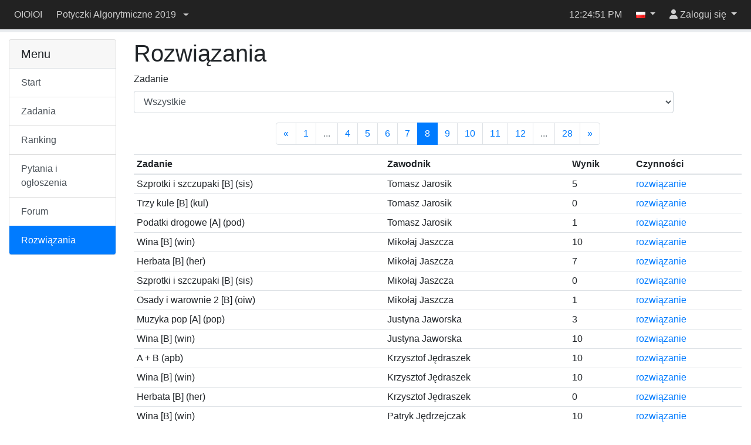

--- FILE ---
content_type: text/html; charset=utf-8
request_url: https://sio2.mimuw.edu.pl/c/pa-2019-1/solutions/?page=8
body_size: 7318
content:
<!DOCTYPE html>



<html lang="pl" >
    <head>
    <script src="/static/darkreader.bundle.js"></script>
    
    
        <title>Rozwiązania - OIOIOI</title>
        <meta charset="UTF-8">
        <meta http-equiv="Content-Type" content="text/html; charset=utf-8">
        <meta name="viewport" content="width=device-width, initial-scale=1">
        

<link rel="shortcut icon" href="/static/favicon.ico"/>


        
        <script src="/static/jquery.bundle.js"></script>

        <script src="/static/CACHE/js/output.465a2bf31125.js"></script>

        
            <link rel="stylesheet" href="/static/CACHE/css/output.fd22d211d2b1.css" type="text/css">
        
        
        

        
    
    </head>
    <body class="body-with-menu">
        <div class="wrapper">
            
            <header id="oioioi-navbar" class="oioioi-navbar d-print-none
            
             ">

                
    <a class="oioioi-navbar__brand " href="/">
    OIOIOI
</a>


<div class="oioioi-navbar__menu dropdown">
    

<a href="#" type="button" class="dropdown-toggle" data-toggle="dropdown" aria-expanded="false">
    <span class="sr-only">Przełącz widoczność menu</span>
    <i class="fa-solid fa-bars"></i>
</a>
<div class="dropdown-menu">
    

    
        
        
            <a id="" class="dropdown-item " href="/c/pa-2019-1/dashboard/" >
                
                Start
            </a>
        
            <a id="" class="dropdown-item " href="/c/pa-2019-1/p/" >
                
                Zadania
            </a>
        
            <a id="" class="dropdown-item " href="/c/pa-2019-1/ranking/" >
                
                Ranking
            </a>
        
            <a id="" class="dropdown-item " href="/c/pa-2019-1/questions/" >
                
                Pytania i ogłoszenia
            </a>
        
            <a id="" class="dropdown-item " href="/c/pa-2019-1/forum/" >
                
                Forum
            </a>
        
            <a id="" class="dropdown-item active" href="/c/pa-2019-1/solutions/" >
                
                Rozwiązania
            </a>
        
    
    
</div>

</div>


                <div class="oioioi-navbar__contests">
                    


    
        <div class="dropdown ">
            <a href="#" class="contest-picker dropdown-toggle" data-toggle="dropdown" role="button" aria-haspopup="true" aria-expanded="false">
                <div class="contest-name">Potyczki Algorytmiczne 2019</div> <div class="caret"></div>
            </a>
            <div class="dropdown-menu">
                
                    <a class="dropdown-item" href="/c/pa-2019-1/contest/">Przełącz się na inny konkurs</a>
                

                

                
                
            </div>
        </div>
    


                </div>

                
                    







                

                <div class="oioioi-navbar__extra">
                    
                    
                </div>

                <div class="oioioi-navbar__flex"></div>

                <div class="oioioi-navbar__countdown">
                    
                        <div class="countdown-time" id="countdown-time"></div>
<div id="countdown-progress" class="progress countdown-progress">
    <div class="progress-bar" role="progressbar" aria-valuenow="0" aria-valuemin="0" aria-valuemax="100">
        <span class="sr-only"></span>
    </div>
</div>
                    
                </div>

                <div class="oioioi-navbar__flex"></div>

                <div class="oioioi-navbar__extra">
                    
                    
                    
                        <time class="navbar-clock" id="clock">13:24:45</time>
                    
                </div>

                <div class="oioioi-navbar__lang">
                    
                        
    
    

    <div class="dropdown">
        <a href="#" class="dropdown-toggle" data-toggle="dropdown" role="button" aria-expanded="false">
            <img title="polski" src="/static/images/flags/pl.png"/>
            <span class="caret"></span>
        </a>
        <div class="dropdown-menu dropdown-menu-right">
            
                <a class="dropdown-item lang-select" href="#" lang="pl">
                    <img title="polski" src="/static/images/flags/pl.png"/>
                    polski
                    
                        <span class="current-language">✓</span>
                    
                </a>
            
                <a class="dropdown-item lang-select" href="#" lang="en">
                    <img title="English" src="/static/images/flags/en.png"/>
                    English
                    
                </a>
            
        </div>
    </div>


                    
                </div>

                <div class="oioioi-navbar__user-su">
                    
                        

<div>
    
</div>

                    
                </div>
                <div class="oioioi-navbar__user">
                    
                        



<script>
function setFocusToLoginInput(){
    // setTimeout used to run the focus command when the element is visible.
    // Now the dropdown didn't open yet, but after the event queue is emptied
    // and setTimeout is ran, it will be.
    window.setTimeout(function ()
    {
        document.getElementById('navbar-login-input').focus();
    }, 0);
}
</script>

    <div class="dropdown">
        <a href="#" id="navbar-username" class="dropdown-toggle" data-toggle="dropdown" role="button" onclick="setFocusToLoginInput()"
           aria-expanded="false">
            <i class="fa-solid fa-user"></i>
            <span class="username"> Zaloguj się</span>
        </a>
        <div class="dropdown-menu dropdown-menu-right">
            <form id="navbar-login" class="navbar-login p-3" action="/c/pa-2019-1/login/" method="post">
                <input type="hidden" name="csrfmiddlewaretoken" value="3fZPbbbJYxkkNhJfY3m3hxxYdIyE3vGlGdW4UfOZAPRsQBAKh3Mfvt4cNUAppiBE">
                <input name="login_view-current_step" type="hidden" value="auth">
                <div class="form-group">
                    <input id="navbar-login-input" type="text" name="auth-username" class="form-control" placeholder="Login" tabindex="-1">
                </div>
                <div class="form-group">
                    <input type="password" name="auth-password" class="form-control" placeholder="Hasło">
                </div>
                <div class="form-row">
                    <div class="col"><button type="submit" class="btn btn-primary btn-block">Zaloguj się</button></div>
                    <div class="col"><a role="button" class="btn btn-outline-secondary btn-block" href="/register/">Załóż konto</a></div>
                </div>
            </form>
        </div>
    </div>


                    
                </div>
            </header>

            <div class="container-fluid body">
                
                
    <div class="row">
        <nav id="menu" class="col-lg-3 col-xl-2 d-none d-lg-block">
            
                



<div class="accordion" id="menu-accordion" role="tablist" aria-multiselectable="true">
    
        
        <div class="card">
            <div class="card-header">
                <h5 class="card-title mb-0">Menu</h5>
            </div>
            <div class="list-group list-group-flush border-top">
                
                    <a href="/c/pa-2019-1/dashboard/" id=""  class="list-group-item list-group-item-action ">
                        
                        Start
                    </a>
                
                    <a href="/c/pa-2019-1/p/" id=""  class="list-group-item list-group-item-action ">
                        
                        Zadania
                    </a>
                
                    <a href="/c/pa-2019-1/ranking/" id=""  class="list-group-item list-group-item-action ">
                        
                        Ranking
                    </a>
                
                    <a href="/c/pa-2019-1/questions/" id=""  class="list-group-item list-group-item-action ">
                        
                        Pytania i ogłoszenia
                    </a>
                
                    <a href="/c/pa-2019-1/forum/" id=""  class="list-group-item list-group-item-action ">
                        
                        Forum
                    </a>
                
                    <a href="/c/pa-2019-1/solutions/" id=""  class="list-group-item list-group-item-action active">
                        
                        Rozwiązania
                    </a>
                
            </div>
        </div>
    
    
</div>
            
        </nav>

        <section class="col-lg-9 col-xl-10 main-content">
            
                
    


            
            
    <div class="clearfix">
        
        <h1 class="float-left">Rozwiązania</h1>
    </div>

    <form>
        






    <div class="form-group">
    
        
            <label for="id_category" class=" control-label  " data-submit="None">
                Zadanie
            </label>
        

        
            
                
                    <select name="category" class="form-control" id="id_category">
  <option value="" selected>Wszystkie</option>

  <option value="3210">A + B (apb)</option>

  <option value="3216">Muzyka pop [A] (pop)</option>

  <option value="3214">Wina [B] (win)</option>

  <option value="3212">Desant [A] (des)</option>

  <option value="3218">Herbata [B] (her)</option>

  <option value="3220">Iloczyny Fibonacciego [A] (ilo)</option>

  <option value="3222">Terytoria [B] (ter)</option>

  <option value="3224">Szprotki i szczupaki [B] (sis)</option>

  <option value="3226">Wyspa [A] (wys)</option>

  <option value="3232">Trzy kule [B] (kul)</option>

  <option value="3239">Osady i warownie 2 [B] (oiw)</option>

  <option value="3241">Podatki drogowe [A] (pod)</option>

  <option value="3237">Sonda [A] (son)</option>

</select>
                
            
        
    
        
        
    </div>






    </form>
    <script>
        $(function() {
            $("#id_category").change(function(){
                this.form.submit();
            });
        });
    </script>


    
        
        


<ul class="justify-content-center pagination">
    
        <li class="page-item"><a class="page-link" href="?page=7">«</a></li>
    
    
        
            
                <li class="page-item"><a class="page-link" href="?page=1">1</a></li>
            
        
    
        
        <li class="page-item disabled"><a class="page-link" href="#">...</a></li>
        
    
        
            
                <li class="page-item"><a class="page-link" href="?page=4">4</a></li>
            
        
    
        
            
                <li class="page-item"><a class="page-link" href="?page=5">5</a></li>
            
        
    
        
            
                <li class="page-item"><a class="page-link" href="?page=6">6</a></li>
            
        
    
        
            
                <li class="page-item"><a class="page-link" href="?page=7">7</a></li>
            
        
    
        
            
                <li class="page-item active"><span class="page-link">8</span></li>
            
        
    
        
            
                <li class="page-item"><a class="page-link" href="?page=9">9</a></li>
            
        
    
        
            
                <li class="page-item"><a class="page-link" href="?page=10">10</a></li>
            
        
    
        
            
                <li class="page-item"><a class="page-link" href="?page=11">11</a></li>
            
        
    
        
            
                <li class="page-item"><a class="page-link" href="?page=12">12</a></li>
            
        
    
        
        <li class="page-item disabled"><a class="page-link" href="#">...</a></li>
        
    
        
            
                <li class="page-item"><a class="page-link" href="?page=28">28</a></li>
            
        
    
    
        <li class="page-item"><a class="page-link" href="?page=9">»</a></li>
    
</ul>


        

<div class="table-responsive-md">
    <table class="table table-sm">
        <thead>
            <tr>
                <th>Zadanie</th>
                <th>Zawodnik</th>
                <th>Wynik</th>
                <th>Czynności</th>
                
            </tr>
        </thead>
        <tbody>
            
                
                    
                    <tr>
                        <td>Szprotki i szczupaki [B] (sis)</td>
                        <td>Tomasz Jarosik</td>
                        <td>5</td>
                        <td><a href="/c/pa-2019-1/s/353175/source/">rozwiązanie</a></td>
                        
                    </tr>
                
            
                
                    
                    <tr>
                        <td>Trzy kule [B] (kul)</td>
                        <td>Tomasz Jarosik</td>
                        <td>0</td>
                        <td><a href="/c/pa-2019-1/s/354545/source/">rozwiązanie</a></td>
                        
                    </tr>
                
            
                
                    
                    <tr>
                        <td>Podatki drogowe [A] (pod)</td>
                        <td>Tomasz Jarosik</td>
                        <td>1</td>
                        <td><a href="/c/pa-2019-1/s/355274/source/">rozwiązanie</a></td>
                        
                    </tr>
                
            
                
                    
                    <tr>
                        <td>Wina [B] (win)</td>
                        <td>Mikołaj Jaszcza</td>
                        <td>10</td>
                        <td><a href="/c/pa-2019-1/s/347264/source/">rozwiązanie</a></td>
                        
                    </tr>
                
            
                
                    
                    <tr>
                        <td>Herbata [B] (her)</td>
                        <td>Mikołaj Jaszcza</td>
                        <td>7</td>
                        <td><a href="/c/pa-2019-1/s/350419/source/">rozwiązanie</a></td>
                        
                    </tr>
                
            
                
                    
                    <tr>
                        <td>Szprotki i szczupaki [B] (sis)</td>
                        <td>Mikołaj Jaszcza</td>
                        <td>0</td>
                        <td><a href="/c/pa-2019-1/s/353079/source/">rozwiązanie</a></td>
                        
                    </tr>
                
            
                
                    
                    <tr>
                        <td>Osady i warownie 2 [B] (oiw)</td>
                        <td>Mikołaj Jaszcza</td>
                        <td>1</td>
                        <td><a href="/c/pa-2019-1/s/355093/source/">rozwiązanie</a></td>
                        
                    </tr>
                
            
                
                    
                    <tr>
                        <td>Muzyka pop [A] (pop)</td>
                        <td>Justyna Jaworska</td>
                        <td>3</td>
                        <td><a href="/c/pa-2019-1/s/348338/source/">rozwiązanie</a></td>
                        
                    </tr>
                
            
                
                    
                    <tr>
                        <td>Wina [B] (win)</td>
                        <td>Justyna Jaworska</td>
                        <td>10</td>
                        <td><a href="/c/pa-2019-1/s/347165/source/">rozwiązanie</a></td>
                        
                    </tr>
                
            
                
                    
                    <tr>
                        <td>A + B (apb)</td>
                        <td>Krzysztof Jędraszek</td>
                        <td>10</td>
                        <td><a href="/c/pa-2019-1/s/346085/source/">rozwiązanie</a></td>
                        
                    </tr>
                
            
                
                    
                    <tr>
                        <td>Wina [B] (win)</td>
                        <td>Krzysztof Jędraszek</td>
                        <td>10</td>
                        <td><a href="/c/pa-2019-1/s/347636/source/">rozwiązanie</a></td>
                        
                    </tr>
                
            
                
                    
                    <tr>
                        <td>Herbata [B] (her)</td>
                        <td>Krzysztof Jędraszek</td>
                        <td>0</td>
                        <td><a href="/c/pa-2019-1/s/351033/source/">rozwiązanie</a></td>
                        
                    </tr>
                
            
                
                    
                    <tr>
                        <td>Wina [B] (win)</td>
                        <td>Patryk Jędrzejczak</td>
                        <td>10</td>
                        <td><a href="/c/pa-2019-1/s/347041/source/">rozwiązanie</a></td>
                        
                    </tr>
                
            
                
                    
                    <tr>
                        <td>Herbata [B] (her)</td>
                        <td>Patryk Jędrzejczak</td>
                        <td>10</td>
                        <td><a href="/c/pa-2019-1/s/349333/source/">rozwiązanie</a></td>
                        
                    </tr>
                
            
                
                    
                    <tr>
                        <td>Terytoria [B] (ter)</td>
                        <td>Patryk Jędrzejczak</td>
                        <td>10</td>
                        <td><a href="/c/pa-2019-1/s/351965/source/">rozwiązanie</a></td>
                        
                    </tr>
                
            
                
                    
                    <tr>
                        <td>Szprotki i szczupaki [B] (sis)</td>
                        <td>Patryk Jędrzejczak</td>
                        <td>6</td>
                        <td><a href="/c/pa-2019-1/s/353133/source/">rozwiązanie</a></td>
                        
                    </tr>
                
            
                
                    
                    <tr>
                        <td>Wina [B] (win)</td>
                        <td>Adam Jeliński</td>
                        <td>10</td>
                        <td><a href="/c/pa-2019-1/s/348955/source/">rozwiązanie</a></td>
                        
                    </tr>
                
            
                
                    
                    <tr>
                        <td>A + B (apb)</td>
                        <td>Kamil Jonak</td>
                        <td>2</td>
                        <td><a href="/c/pa-2019-1/s/345943/source/">rozwiązanie</a></td>
                        
                    </tr>
                
            
                
                    
                    <tr>
                        <td>Wina [B] (win)</td>
                        <td>Kamil Jonak</td>
                        <td>10</td>
                        <td><a href="/c/pa-2019-1/s/349207/source/">rozwiązanie</a></td>
                        
                    </tr>
                
            
                
                    
                    <tr>
                        <td>Wina [B] (win)</td>
                        <td>maciej jonasz</td>
                        <td>10</td>
                        <td><a href="/c/pa-2019-1/s/348543/source/">rozwiązanie</a></td>
                        
                    </tr>
                
            
                
                    
                    <tr>
                        <td>A + B (apb)</td>
                        <td>Jacek Jurewicz</td>
                        <td>10</td>
                        <td><a href="/c/pa-2019-1/s/346071/source/">rozwiązanie</a></td>
                        
                    </tr>
                
            
                
                    
                    <tr>
                        <td>Muzyka pop [A] (pop)</td>
                        <td>Jacek Jurewicz</td>
                        <td>10</td>
                        <td><a href="/c/pa-2019-1/s/348126/source/">rozwiązanie</a></td>
                        
                    </tr>
                
            
                
                    
                    <tr>
                        <td>Wina [B] (win)</td>
                        <td>Jacek Jurewicz</td>
                        <td>10</td>
                        <td><a href="/c/pa-2019-1/s/347934/source/">rozwiązanie</a></td>
                        
                    </tr>
                
            
                
                    
                    <tr>
                        <td>Desant [A] (des)</td>
                        <td>Jacek Jurewicz</td>
                        <td>0</td>
                        <td><a href="/c/pa-2019-1/s/349869/source/">rozwiązanie</a></td>
                        
                    </tr>
                
            
                
                    
                    <tr>
                        <td>Herbata [B] (her)</td>
                        <td>Jacek Jurewicz</td>
                        <td>10</td>
                        <td><a href="/c/pa-2019-1/s/349479/source/">rozwiązanie</a></td>
                        
                    </tr>
                
            
                
                    
                    <tr>
                        <td>Szprotki i szczupaki [B] (sis)</td>
                        <td>Jacek Jurewicz</td>
                        <td>3</td>
                        <td><a href="/c/pa-2019-1/s/353579/source/">rozwiązanie</a></td>
                        
                    </tr>
                
            
                
                    
                    <tr>
                        <td>Trzy kule [B] (kul)</td>
                        <td>Jacek Jurewicz</td>
                        <td>0</td>
                        <td><a href="/c/pa-2019-1/s/355223/source/">rozwiązanie</a></td>
                        
                    </tr>
                
            
                
                    
                    <tr>
                        <td>Osady i warownie 2 [B] (oiw)</td>
                        <td>Jacek Jurewicz</td>
                        <td>1</td>
                        <td><a href="/c/pa-2019-1/s/354225/source/">rozwiązanie</a></td>
                        
                    </tr>
                
            
                
                    
                    <tr>
                        <td>A + B (apb)</td>
                        <td>Jan Juroszek</td>
                        <td>0</td>
                        <td><a href="/c/pa-2019-1/s/345921/source/">rozwiązanie</a></td>
                        
                    </tr>
                
            
                
                    
                    <tr>
                        <td>Muzyka pop [A] (pop)</td>
                        <td>Jan Juroszek</td>
                        <td>0</td>
                        <td><a href="/c/pa-2019-1/s/347226/source/">rozwiązanie</a></td>
                        
                    </tr>
                
            
                
                    
                    <tr>
                        <td>Wina [B] (win)</td>
                        <td>Jan Juroszek</td>
                        <td>10</td>
                        <td><a href="/c/pa-2019-1/s/348642/source/">rozwiązanie</a></td>
                        
                    </tr>
                
            
                
                    
                    <tr>
                        <td>Herbata [B] (her)</td>
                        <td>Jan Juroszek</td>
                        <td>0</td>
                        <td><a href="/c/pa-2019-1/s/351058/source/">rozwiązanie</a></td>
                        
                    </tr>
                
            
                
                    
                    <tr>
                        <td>A + B (apb)</td>
                        <td>Paweł Kacprzak</td>
                        <td>10</td>
                        <td><a href="/c/pa-2019-1/s/346299/source/">rozwiązanie</a></td>
                        
                    </tr>
                
            
                
                    
                    <tr>
                        <td>Muzyka pop [A] (pop)</td>
                        <td>Paweł Kacprzak</td>
                        <td>3</td>
                        <td><a href="/c/pa-2019-1/s/349711/source/">rozwiązanie</a></td>
                        
                    </tr>
                
            
                
                    
                    <tr>
                        <td>Wina [B] (win)</td>
                        <td>Paweł Kacprzak</td>
                        <td>10</td>
                        <td><a href="/c/pa-2019-1/s/348984/source/">rozwiązanie</a></td>
                        
                    </tr>
                
            
                
                    
                    <tr>
                        <td>Trzy kule [B] (kul)</td>
                        <td>Paweł Kacprzak</td>
                        <td>2</td>
                        <td><a href="/c/pa-2019-1/s/355080/source/">rozwiązanie</a></td>
                        
                    </tr>
                
            
                
                    
                    <tr>
                        <td>Wina [B] (win)</td>
                        <td>Jakub Kaczmarek</td>
                        <td>10</td>
                        <td><a href="/c/pa-2019-1/s/348216/source/">rozwiązanie</a></td>
                        
                    </tr>
                
            
                
                    
                    <tr>
                        <td>Herbata [B] (her)</td>
                        <td>Jakub Kaczmarek</td>
                        <td>1</td>
                        <td><a href="/c/pa-2019-1/s/350264/source/">rozwiązanie</a></td>
                        
                    </tr>
                
            
                
                    
                    <tr>
                        <td>Terytoria [B] (ter)</td>
                        <td>Jakub Kaczmarek</td>
                        <td>1</td>
                        <td><a href="/c/pa-2019-1/s/352053/source/">rozwiązanie</a></td>
                        
                    </tr>
                
            
                
                    
                    <tr>
                        <td>Herbata [B] (her)</td>
                        <td>Jacek Kajdan</td>
                        <td>0</td>
                        <td><a href="/c/pa-2019-1/s/350500/source/">rozwiązanie</a></td>
                        
                    </tr>
                
            
                
                    
                    <tr>
                        <td>Herbata [B] (her)</td>
                        <td>Stanisław Kalewski</td>
                        <td>0</td>
                        <td><a href="/c/pa-2019-1/s/350346/source/">rozwiązanie</a></td>
                        
                    </tr>
                
            
                
                    
                    <tr>
                        <td>Szprotki i szczupaki [B] (sis)</td>
                        <td>Stanisław Kalewski</td>
                        <td>0</td>
                        <td><a href="/c/pa-2019-1/s/353397/source/">rozwiązanie</a></td>
                        
                    </tr>
                
            
                
                    
                    <tr>
                        <td>A + B (apb)</td>
                        <td>Łukasz Kalinowski</td>
                        <td>10</td>
                        <td><a href="/c/pa-2019-1/s/345819/source/">rozwiązanie</a></td>
                        
                    </tr>
                
            
                
                    
                    <tr>
                        <td>Muzyka pop [A] (pop)</td>
                        <td>Łukasz Kalinowski</td>
                        <td>3</td>
                        <td><a href="/c/pa-2019-1/s/347795/source/">rozwiązanie</a></td>
                        
                    </tr>
                
            
                
                    
                    <tr>
                        <td>Wina [B] (win)</td>
                        <td>Łukasz Kalinowski</td>
                        <td>10</td>
                        <td><a href="/c/pa-2019-1/s/347278/source/">rozwiązanie</a></td>
                        
                    </tr>
                
            
                
                    
                    <tr>
                        <td>Desant [A] (des)</td>
                        <td>Łukasz Kalinowski</td>
                        <td>3</td>
                        <td><a href="/c/pa-2019-1/s/350285/source/">rozwiązanie</a></td>
                        
                    </tr>
                
            
                
                    
                    <tr>
                        <td>Herbata [B] (her)</td>
                        <td>Łukasz Kalinowski</td>
                        <td>10</td>
                        <td><a href="/c/pa-2019-1/s/348596/source/">rozwiązanie</a></td>
                        
                    </tr>
                
            
                
                    
                    <tr>
                        <td>Wina [B] (win)</td>
                        <td>Artur Kamieniecki</td>
                        <td>10</td>
                        <td><a href="/c/pa-2019-1/s/346951/source/">rozwiązanie</a></td>
                        
                    </tr>
                
            
                
                    
                    <tr>
                        <td>Herbata [B] (her)</td>
                        <td>Artur Kamieniecki</td>
                        <td>0</td>
                        <td><a href="/c/pa-2019-1/s/350619/source/">rozwiązanie</a></td>
                        
                    </tr>
                
            
                
                    
                    <tr>
                        <td>Muzyka pop [A] (pop)</td>
                        <td>Jagoda Kamińska</td>
                        <td>1</td>
                        <td><a href="/c/pa-2019-1/s/349697/source/">rozwiązanie</a></td>
                        
                    </tr>
                
            
                
                    
                    <tr>
                        <td>Wina [B] (win)</td>
                        <td>Jagoda Kamińska</td>
                        <td>10</td>
                        <td><a href="/c/pa-2019-1/s/347038/source/">rozwiązanie</a></td>
                        
                    </tr>
                
            
                
                    
                    <tr>
                        <td>Wina [B] (win)</td>
                        <td>Łukasz Kamiński</td>
                        <td>7</td>
                        <td><a href="/c/pa-2019-1/s/346925/source/">rozwiązanie</a></td>
                        
                    </tr>
                
            
                
                    
                    <tr>
                        <td>A + B (apb)</td>
                        <td>Paweł Kamiński</td>
                        <td>10</td>
                        <td><a href="/c/pa-2019-1/s/346336/source/">rozwiązanie</a></td>
                        
                    </tr>
                
            
                
                    
                    <tr>
                        <td>Wina [B] (win)</td>
                        <td>Paweł Kamiński</td>
                        <td>10</td>
                        <td><a href="/c/pa-2019-1/s/349165/source/">rozwiązanie</a></td>
                        
                    </tr>
                
            
                
                    
                    <tr>
                        <td>Muzyka pop [A] (pop)</td>
                        <td>Wiktor Kamiński</td>
                        <td>0</td>
                        <td><a href="/c/pa-2019-1/s/348666/source/">rozwiązanie</a></td>
                        
                    </tr>
                
            
                
                    
                    <tr>
                        <td>Wina [B] (win)</td>
                        <td>Wiktor Kamiński</td>
                        <td>0</td>
                        <td><a href="/c/pa-2019-1/s/348733/source/">rozwiązanie</a></td>
                        
                    </tr>
                
            
                
                    
                    <tr>
                        <td>Herbata [B] (her)</td>
                        <td>Filip Kapała</td>
                        <td>0</td>
                        <td><a href="/c/pa-2019-1/s/350158/source/">rozwiązanie</a></td>
                        
                    </tr>
                
            
                
                    
                    <tr>
                        <td>Szprotki i szczupaki [B] (sis)</td>
                        <td>Filip Kapała</td>
                        <td>0</td>
                        <td><a href="/c/pa-2019-1/s/352911/source/">rozwiązanie</a></td>
                        
                    </tr>
                
            
                
                    
                    <tr>
                        <td>Wina [B] (win)</td>
                        <td>Michał Kardaś</td>
                        <td>10</td>
                        <td><a href="/c/pa-2019-1/s/348158/source/">rozwiązanie</a></td>
                        
                    </tr>
                
            
                
                    
                    <tr>
                        <td>Wina [B] (win)</td>
                        <td>Kacper Karoń</td>
                        <td>10</td>
                        <td><a href="/c/pa-2019-1/s/347832/source/">rozwiązanie</a></td>
                        
                    </tr>
                
            
                
                    
                    <tr>
                        <td>Wina [B] (win)</td>
                        <td>Jan Karwowski</td>
                        <td>10</td>
                        <td><a href="/c/pa-2019-1/s/348772/source/">rozwiązanie</a></td>
                        
                    </tr>
                
            
                
                    
                    <tr>
                        <td>Muzyka pop [A] (pop)</td>
                        <td>Karol Kasperek</td>
                        <td>0</td>
                        <td><a href="/c/pa-2019-1/s/349507/source/">rozwiązanie</a></td>
                        
                    </tr>
                
            
                
                    
                    <tr>
                        <td>Wina [B] (win)</td>
                        <td>Karol Kasperek</td>
                        <td>10</td>
                        <td><a href="/c/pa-2019-1/s/349371/source/">rozwiązanie</a></td>
                        
                    </tr>
                
            
                
                    
                    <tr>
                        <td>Herbata [B] (her)</td>
                        <td>Karol Kasperek</td>
                        <td>0</td>
                        <td><a href="/c/pa-2019-1/s/350743/source/">rozwiązanie</a></td>
                        
                    </tr>
                
            
                
                    
                    <tr>
                        <td>Szprotki i szczupaki [B] (sis)</td>
                        <td>Karol Kasperek</td>
                        <td>0</td>
                        <td><a href="/c/pa-2019-1/s/353679/source/">rozwiązanie</a></td>
                        
                    </tr>
                
            
                
                    
                    <tr>
                        <td>A + B (apb)</td>
                        <td>Jakub Kaszycki</td>
                        <td>10</td>
                        <td><a href="/c/pa-2019-1/s/346304/source/">rozwiązanie</a></td>
                        
                    </tr>
                
            
                
                    
                    <tr>
                        <td>Wina [B] (win)</td>
                        <td>Jakub Kaszycki</td>
                        <td>10</td>
                        <td><a href="/c/pa-2019-1/s/347779/source/">rozwiązanie</a></td>
                        
                    </tr>
                
            
                
                    
                    <tr>
                        <td>Wina [B] (win)</td>
                        <td>Sebastian Kaźmierski</td>
                        <td>0</td>
                        <td><a href="/c/pa-2019-1/s/348781/source/">rozwiązanie</a></td>
                        
                    </tr>
                
            
                
                    
                    <tr>
                        <td>Wina [B] (win)</td>
                        <td>Michał Kempka</td>
                        <td>10</td>
                        <td><a href="/c/pa-2019-1/s/349571/source/">rozwiązanie</a></td>
                        
                    </tr>
                
            
                
                    
                    <tr>
                        <td>Muzyka pop [A] (pop)</td>
                        <td>Michał Kępa</td>
                        <td>3</td>
                        <td><a href="/c/pa-2019-1/s/349692/source/">rozwiązanie</a></td>
                        
                    </tr>
                
            
                
                    
                    <tr>
                        <td>Wina [B] (win)</td>
                        <td>Michał Kępa</td>
                        <td>10</td>
                        <td><a href="/c/pa-2019-1/s/347029/source/">rozwiązanie</a></td>
                        
                    </tr>
                
            
                
                    
                    <tr>
                        <td>Wina [B] (win)</td>
                        <td>Piotr Kępczyński</td>
                        <td>10</td>
                        <td><a href="/c/pa-2019-1/s/348625/source/">rozwiązanie</a></td>
                        
                    </tr>
                
            
                
                    
                    <tr>
                        <td>Wina [B] (win)</td>
                        <td>Mariusz Kicior</td>
                        <td>10</td>
                        <td><a href="/c/pa-2019-1/s/348900/source/">rozwiązanie</a></td>
                        
                    </tr>
                
            
                
                    
                    <tr>
                        <td>Wina [B] (win)</td>
                        <td>Pawel Kieliszczyk</td>
                        <td>10</td>
                        <td><a href="/c/pa-2019-1/s/349034/source/">rozwiązanie</a></td>
                        
                    </tr>
                
            
                
                    
                    <tr>
                        <td>Herbata [B] (her)</td>
                        <td>grzegorz kierzkowski</td>
                        <td>0</td>
                        <td><a href="/c/pa-2019-1/s/348806/source/">rozwiązanie</a></td>
                        
                    </tr>
                
            
                
                    
                    <tr>
                        <td>Wina [B] (win)</td>
                        <td>Radek Kintop</td>
                        <td>2</td>
                        <td><a href="/c/pa-2019-1/s/348121/source/">rozwiązanie</a></td>
                        
                    </tr>
                
            
                
                    
                    <tr>
                        <td>Wina [B] (win)</td>
                        <td>Patryk Kisielewski</td>
                        <td>10</td>
                        <td><a href="/c/pa-2019-1/s/348071/source/">rozwiązanie</a></td>
                        
                    </tr>
                
            
                
                    
                    <tr>
                        <td>Wina [B] (win)</td>
                        <td>Damian Kisieliński</td>
                        <td>10</td>
                        <td><a href="/c/pa-2019-1/s/348111/source/">rozwiązanie</a></td>
                        
                    </tr>
                
            
                
                    
                    <tr>
                        <td>Herbata [B] (her)</td>
                        <td>Damian Kisieliński</td>
                        <td>0</td>
                        <td><a href="/c/pa-2019-1/s/351390/source/">rozwiązanie</a></td>
                        
                    </tr>
                
            
                
                    
                    <tr>
                        <td>Wina [B] (win)</td>
                        <td>Michał Kitłowski</td>
                        <td>10</td>
                        <td><a href="/c/pa-2019-1/s/348374/source/">rozwiązanie</a></td>
                        
                    </tr>
                
            
                
                    
                    <tr>
                        <td>Muzyka pop [A] (pop)</td>
                        <td>Jan Klimczak</td>
                        <td>3</td>
                        <td><a href="/c/pa-2019-1/s/348876/source/">rozwiązanie</a></td>
                        
                    </tr>
                
            
                
                    
                    <tr>
                        <td>Wina [B] (win)</td>
                        <td>Jan Klimczak</td>
                        <td>10</td>
                        <td><a href="/c/pa-2019-1/s/348090/source/">rozwiązanie</a></td>
                        
                    </tr>
                
            
                
                    
                    <tr>
                        <td>Herbata [B] (her)</td>
                        <td>Jan Klimczak</td>
                        <td>10</td>
                        <td><a href="/c/pa-2019-1/s/350210/source/">rozwiązanie</a></td>
                        
                    </tr>
                
            
                
                    
                    <tr>
                        <td>Iloczyny Fibonacciego [A] (ilo)</td>
                        <td>Jan Klimczak</td>
                        <td>0</td>
                        <td><a href="/c/pa-2019-1/s/352291/source/">rozwiązanie</a></td>
                        
                    </tr>
                
            
                
                    
                    <tr>
                        <td>Terytoria [B] (ter)</td>
                        <td>Jan Klimczak</td>
                        <td>10</td>
                        <td><a href="/c/pa-2019-1/s/352300/source/">rozwiązanie</a></td>
                        
                    </tr>
                
            
                
                    
                    <tr>
                        <td>Wina [B] (win)</td>
                        <td>Alicja Kluczek</td>
                        <td>10</td>
                        <td><a href="/c/pa-2019-1/s/347256/source/">rozwiązanie</a></td>
                        
                    </tr>
                
            
                
                    
                    <tr>
                        <td>Herbata [B] (her)</td>
                        <td>Alicja Kluczek</td>
                        <td>0</td>
                        <td><a href="/c/pa-2019-1/s/351261/source/">rozwiązanie</a></td>
                        
                    </tr>
                
            
                
                    
                    <tr>
                        <td>Terytoria [B] (ter)</td>
                        <td>Alicja Kluczek</td>
                        <td>10</td>
                        <td><a href="/c/pa-2019-1/s/351966/source/">rozwiązanie</a></td>
                        
                    </tr>
                
            
                
                    
                    <tr>
                        <td>Szprotki i szczupaki [B] (sis)</td>
                        <td>Alicja Kluczek</td>
                        <td>1</td>
                        <td><a href="/c/pa-2019-1/s/353293/source/">rozwiązanie</a></td>
                        
                    </tr>
                
            
                
                    
                    <tr>
                        <td>Muzyka pop [A] (pop)</td>
                        <td>Kacper Kluk</td>
                        <td>10</td>
                        <td><a href="/c/pa-2019-1/s/348489/source/">rozwiązanie</a></td>
                        
                    </tr>
                
            
                
                    
                    <tr>
                        <td>Wina [B] (win)</td>
                        <td>Kacper Kluk</td>
                        <td>10</td>
                        <td><a href="/c/pa-2019-1/s/348457/source/">rozwiązanie</a></td>
                        
                    </tr>
                
            
                
                    
                    <tr>
                        <td>Desant [A] (des)</td>
                        <td>Kacper Kluk</td>
                        <td>4</td>
                        <td><a href="/c/pa-2019-1/s/350988/source/">rozwiązanie</a></td>
                        
                    </tr>
                
            
                
                    
                    <tr>
                        <td>Herbata [B] (her)</td>
                        <td>Kacper Kluk</td>
                        <td>0</td>
                        <td><a href="/c/pa-2019-1/s/350567/source/">rozwiązanie</a></td>
                        
                    </tr>
                
            
                
                    
                    <tr>
                        <td>Iloczyny Fibonacciego [A] (ilo)</td>
                        <td>Kacper Kluk</td>
                        <td>10</td>
                        <td><a href="/c/pa-2019-1/s/352425/source/">rozwiązanie</a></td>
                        
                    </tr>
                
            
                
                    
                    <tr>
                        <td>Terytoria [B] (ter)</td>
                        <td>Kacper Kluk</td>
                        <td>10</td>
                        <td><a href="/c/pa-2019-1/s/351695/source/">rozwiązanie</a></td>
                        
                    </tr>
                
            
                
                    
                    <tr>
                        <td>Szprotki i szczupaki [B] (sis)</td>
                        <td>Kacper Kluk</td>
                        <td>10</td>
                        <td><a href="/c/pa-2019-1/s/353042/source/">rozwiązanie</a></td>
                        
                    </tr>
                
            
                
                    
                    <tr>
                        <td>Wyspa [A] (wys)</td>
                        <td>Kacper Kluk</td>
                        <td>0</td>
                        <td><a href="/c/pa-2019-1/s/353290/source/">rozwiązanie</a></td>
                        
                    </tr>
                
            
                
                    
                    <tr>
                        <td>Trzy kule [B] (kul)</td>
                        <td>Kacper Kluk</td>
                        <td>10</td>
                        <td><a href="/c/pa-2019-1/s/354398/source/">rozwiązanie</a></td>
                        
                    </tr>
                
            
                
                    
                    <tr>
                        <td>Osady i warownie 2 [B] (oiw)</td>
                        <td>Kacper Kluk</td>
                        <td>2</td>
                        <td><a href="/c/pa-2019-1/s/355268/source/">rozwiązanie</a></td>
                        
                    </tr>
                
            
                
                    
                    <tr>
                        <td>Podatki drogowe [A] (pod)</td>
                        <td>Kacper Kluk</td>
                        <td>2</td>
                        <td><a href="/c/pa-2019-1/s/354952/source/">rozwiązanie</a></td>
                        
                    </tr>
                
            
        </tbody>
    </table>
</div>
        


<ul class="justify-content-center pagination">
    
        <li class="page-item"><a class="page-link" href="?page=7">«</a></li>
    
    
        
            
                <li class="page-item"><a class="page-link" href="?page=1">1</a></li>
            
        
    
        
        <li class="page-item disabled"><a class="page-link" href="#">...</a></li>
        
    
        
            
                <li class="page-item"><a class="page-link" href="?page=4">4</a></li>
            
        
    
        
            
                <li class="page-item"><a class="page-link" href="?page=5">5</a></li>
            
        
    
        
            
                <li class="page-item"><a class="page-link" href="?page=6">6</a></li>
            
        
    
        
            
                <li class="page-item"><a class="page-link" href="?page=7">7</a></li>
            
        
    
        
            
                <li class="page-item active"><span class="page-link">8</span></li>
            
        
    
        
            
                <li class="page-item"><a class="page-link" href="?page=9">9</a></li>
            
        
    
        
            
                <li class="page-item"><a class="page-link" href="?page=10">10</a></li>
            
        
    
        
            
                <li class="page-item"><a class="page-link" href="?page=11">11</a></li>
            
        
    
        
            
                <li class="page-item"><a class="page-link" href="?page=12">12</a></li>
            
        
    
        
        <li class="page-item disabled"><a class="page-link" href="#">...</a></li>
        
    
        
            
                <li class="page-item"><a class="page-link" href="?page=28">28</a></li>
            
        
    
    
        <li class="page-item"><a class="page-link" href="?page=9">»</a></li>
    
</ul>


    

        </section>
    </div>

            </div>

            
                
                
<footer class="footer container-fluid">
  <div class="footer-content">
    <span class="text-muted">
<!--
        Please make sure that the following text is visible. We are glad that
        you are using SIO2 and we simply want the other people to learn about
        this system, too. Thank you.
    -->
      Działa na bazie <a href="https://www.github.com/sio2project/oioioi">OIOIOI</a>, części <a href="https://github.com/sio2project">SIO2 Project</a>.
    </span>
  </div>
  <input type="checkbox" id="dark-mode-toggle">
  <script>
    if (localStorage.getItem("dark-mode") === "enabled") {
      document.getElementById("dark-mode-toggle").checked = true;
    }
  </script>
  
<div id="outdated-model" tabindex="-1" class="modal fade" role="dialog">
  <div class="modal-dialog" role="document">
    <div class="modal-content">
      <div class="modal-header">
        <h5 class="modal-title">Ta strona może zawierać nieaktualną treść</h5>
        <button type="button" class="close" data-dismiss="modal" aria-label="Zamknij">
            <span aria-hidden="true">&times;</span>
        </button>
      </div>
      <div class="modal-body">
        
            <p>Ta strona może prezentować nieaktualną, bądź mylącą w inny sposób, treść. Zaleca się jej odświeżenie.</p>
            <p>Naciśnij <strong>Oddal</strong>, by zamknąć to okienko. Zniesie to również kolejne powiadomienia.</p>
        
      </div>
      <div class="modal-footer">
        <button type="button" class="btn btn-outline-secondary" data-dismiss="modal">Oddal</button>
        <button type="button" class="btn btn-primary" onclick="location.reload(true);" aria-hidden="true">Odśwież</button>
      </div>
    </div>
  </div>
</div>

<script>
    $(function() {
        $(window).trigger('initialStatus', JSON.parse('{\u0022is_superuser\u0022: false, \u0022user\u0022: \u0022\u0022, \u0022sync_time\u0022: 300000, \u0022status_url\u0022: \u0022/c/pa\u002D2019\u002D1/status/\u0022, \u0022contest_id\u0022: \u0022pa\u002D2019\u002D1\u0022, \u0022is_contest_admin\u0022: false, \u0022is_contest_basicadmin\u0022: false, \u0022is_real_superuser\u0022: false, \u0022is_under_su\u0022: false, \u0022real_user\u0022: \u0022\u0022, \u0022time\u0022: 1767183889.0, \u0022round_start_date\u0022: 0, \u0022round_end_date\u0022: 0, \u0022is_time_admin\u0022: false, \u0022is_admin_time_set\u0022: false, \u0022messages\u0022: {\u0022link\u0022: null, \u0022text\u0022: null, \u0022id\u0022: \u0022contest_new_messages\u0022}}'));
    });
</script>

</footer>




            
        </div>
        
            <script>const oioioi_base_url = "/";</script>
            <script src="/jsi18n/"></script>
            <script src="/static/index.bundle.js"></script>
            <script async src="https://cdnjs.cloudflare.com/ajax/libs/mathjax/2.7.1/MathJax.js?config=TeX-AMS-MML_HTMLorMML"></script>
       
    </body>
</html>


--- FILE ---
content_type: text/javascript; charset="utf-8"
request_url: https://sio2.mimuw.edu.pl/jsi18n/
body_size: 9933
content:

'use strict';
{
  const globals = this;
  const django = globals.django || (globals.django = {});

  
  django.pluralidx = function(n) {
    const v = (n==1 ? 0 : (n%10>=2 && n%10<=4) && (n%100<12 || n%100>14) ? 1 : n!=1 && (n%10>=0 && n%10<=1) || (n%10>=5 && n%10<=9) || (n%100>=12 && n%100<=14) ? 2 : 3);
    if (typeof v === 'boolean') {
      return v ? 1 : 0;
    } else {
      return v;
    }
  };
  

  /* gettext library */

  django.catalog = django.catalog || {};
  
  const newcatalog = {
    "%(countdown_days)sleft to the %(countdown_destination)s.": [
      "Pozosta\u0142 %(countdown_days)s do %(countdown_destination)s.",
      "Pozosta\u0142y %(countdown_days)s do %(countdown_destination)s.",
      "Pozosta\u0142o %(countdown_days)s do %(countdown_destination)s.",
      "Pozosta\u0142o %(countdown_days)s do %(countdown_destination)s."
    ],
    "%(countdown_hours)sleft to the %(countdown_destination)s.": [
      "zosta\u0142o %(countdown_hours)s do %(countdown_destination)s.",
      "zosta\u0142o %(countdown_hours)s do %(countdown_destination)s.",
      "zosta\u0142o %(countdown_hours)s do %(countdown_destination)s.",
      "zosta\u0142o %(countdown_hours)s do %(countdown_destination)s."
    ],
    "%(countdown_minutes)sleft to the %(countdown_destination)s.": [
      "zosta\u0142o %(countdown_minutes)s do %(countdown_destination)s.",
      "zosta\u0142o %(countdown_minutes)s do %(countdown_destination)s.",
      "zosta\u0142o %(countdown_minutes)s do %(countdown_destination)s.",
      "zosta\u0142o %(countdown_minutes)s do %(countdown_destination)s."
    ],
    "%(countdown_seconds)sleft to the %(countdown_destination)s.": [
      "zosta\u0142o %(countdown_seconds)s do %(countdown_destination)s.",
      "zosta\u0142o %(countdown_seconds)s do %(countdown_destination)s.",
      "zosta\u0142o %(countdown_seconds)s do %(countdown_destination)s.",
      "zosta\u0142o %(countdown_seconds)s do %(countdown_destination)s."
    ],
    "%(days)s day ": [
      "%(days)s dzie\u0144 ",
      "%(days)s dni ",
      "%(days)s dni ",
      "%(days)s dni "
    ],
    "%(days)sd ": "%(days)sd ",
    "%(hours)s hour ": [
      "%(hours)s godzina ",
      "%(hours)s godziny ",
      "%(hours)s godzin ",
      "%(hours)s godzin "
    ],
    "%(hours)sh ": "%(hours)sh ",
    "%(minutes)s minute ": [
      "%(minutes)s minuta ",
      "%(minutes)s minuty ",
      "%(minutes)s minut ",
      "%(minutes)s minut "
    ],
    "%(minutes)sm ": "%(minutes)sm ",
    "%(seconds)s second ": [
      "%(seconds)s sekunda ",
      "%(seconds)s sekundy ",
      "%(seconds)s sekund ",
      "%(seconds)s sekund"
    ],
    "%(seconds)ss ": "%(seconds)ss ",
    "%(sel)s of %(cnt)s selected": [
      "Wybrano %(sel)s z %(cnt)s",
      "Wybrano %(sel)s z %(cnt)s",
      "Wybrano %(sel)s z %(cnt)s",
      "Wybrano %(sel)s z %(cnt)s"
    ],
    "<strong>%(low)s - %(high)s points</strong><br>%(cnt)s participant": [
      "<strong>%(low)s - %(high)s punkt\u00f3w</strong><br>%(cnt)s zawodnik",
      "<strong>%(low)s - %(high)s punkt\u00f3w</strong><br>%(cnt)s zawodnik\u00f3w",
      "<strong>%(low)s - %(high)s punkt\u00f3w</strong><br>%(cnt)s zawodnik\u00f3w",
      "<strong>%(low)s - %(high)s punkt\u00f3w</strong><br>%(cnt)s zawodnik\u00f3w"
    ],
    "A network error occured. Recent submissions list could not be loaded": "Wyst\u0105pi\u0142 b\u0142ad sieci. Nie uda\u0142o si\u0119 pobra\u0107 listy ostatnich zg\u0142osze\u0144.",
    "Capacity": "Pojemno\u015b\u0107",
    "Compiler": "Kompilator",
    "Copied!": "Skopiowano!",
    "Corrupt data": "Uszkodzone dane",
    "Couldn't get data from server. Please refresh the page.": "Nie uda\u0142o si\u0119 pobra\u0107 danych z serwera. Od\u015bwie\u017c stron\u0119.",
    "Delivered": "Dostarczone",
    "Delivering...": "Dostarczanie...",
    "Drop file here": "Upu\u015b\u0107 plik tutaj",
    "Drop one file.": "Upu\u015b\u0107 jeden plik.",
    "Failed to fetch available compilers</font>": "Nie uda\u0142o si\u0119 pobra\u0107 dost\u0119pnych kompilator\u00f3w </font>",
    "File is empty.": "Plik jest pusty.",
    "File too big.": "Plik jest zbyt du\u017cy.",
    "First to solve": "Pierwsze rozwi\u0105zanie",
    "Load": "Obci\u0105\u017cenie",
    "Never ask again on this computer": "Nigdy ju\u017c nie pytaj na tym komputerze",
    "No color": "Bez koloru",
    "No connection": "Brak po\u0142\u0105czenia z serwerem",
    "Not a text file.": "To nie jest plik tekstowy.",
    "Not delivered": "Niedostarczone",
    "Participants": "Uczestnicy",
    "Press Ctrl+C to copy": "Naci\u015bnij Ctrl+C, \u017ceby skopiowa\u0107",
    "Reason: User assoctiated with this session has changed.": "Pow\u00f3d: u\u017cytkownik zwi\u0105zany z t\u0105 sesj\u0105 uleg\u0142 zmianie.",
    "Score": "Wynik",
    "Taking back...": "Cofanie\u2026",
    "Task load": "Obci\u0105\u017cenie zadaniami",
    "The round has started!": "Runda rozpocz\u0119ta!",
    "The round is over!": "Runda zako\u0144czona!",
    "Time limit: <b>%(timeLimit)s</b> s<br>Memory limit: <b>%(memoryLimit)s</b> MB": "Limit czasu: <b>%(timeLimit)s</b>s<br>Limit pami\u0119ci: <b>%(memoryLimit)s</b>MB",
    "Unable to copy Code": "Nie uda\u0142o si\u0119 skopiowa\u0107 kodu",
    "Would you like to enable desktop notifications (for submission results and more)?": "Czy chcesz w\u0142aczy\u0107 powiadomienia systemowe (o wynikach zg\u0142osze\u0144 i nie tylko)?",
    "Yes, please!": "Tak, poprosz\u0119!",
    "You don't have any submissions.": "Nie masz \u017cadnych zg\u0142osze\u0144.",
    "You have %(sub_num)s submission left.": [
      "Zosta\u0142o ci %(sub_num)s zg\u0142osze\u0144.",
      "Zosta\u0142o ci %(sub_num)s zg\u0142osze\u0144.",
      "Zosta\u0142o ci %(sub_num)s zg\u0142osze\u0144.",
      "Zosta\u0142o ci %(sub_num)s zg\u0142osze\u0144."
    ],
    "You have %(sub_num)s test run left.": [
      "Zosta\u0142o ci %(sub_num)s uruchomienie pr\u00f3bne.",
      "Zosta\u0142o ci %(sub_num)s uruchomie\u0144 pr\u00f3bnych.",
      "Zosta\u0142o ci %(sub_num)s uruchomie\u0144 pr\u00f3bnych.",
      "Zosta\u0142o ci %(sub_num)s uruchomie\u0144 pr\u00f3bnych."
    ],
    "You have selected an action, but you haven\u2019t saved your changes to individual fields yet. Please click OK to save. You\u2019ll need to re-run the action.": "Wybra\u0142e\u015b akcj\u0119, ale masz niezapisane zmiany w poszczeg\u00f3lnych polach. Kliknij OK, aby je zapisa\u0107. Akcja b\u0119dzie musia\u0142a zosta\u0107 ponownie uruchomiona.",
    "You have unsaved changes on individual editable fields. If you run an action, your unsaved changes will be lost.": "Masz niezapisane zmiany w poszczeg\u00f3lnych polach edytowalnych. Je\u017celi uruchomisz akcj\u0119, twoje zmiany zostan\u0105 utracone.",
    "copied!": "skopiowane!",
    "end of the %(round_name)s": " ko\u0144ca %(round_name)s",
    "now": "teraz",
    "start of the %(round_name)s": "rozpocz\u0119cia %(round_name)s",
    "to the end": "do ko\u0144ca",
    "to the start": "do pocz\u0105tku"
  };
  for (const key in newcatalog) {
    django.catalog[key] = newcatalog[key];
  }
  

  if (!django.jsi18n_initialized) {
    django.gettext = function(msgid) {
      const value = django.catalog[msgid];
      if (typeof value === 'undefined') {
        return msgid;
      } else {
        return (typeof value === 'string') ? value : value[0];
      }
    };

    django.ngettext = function(singular, plural, count) {
      const value = django.catalog[singular];
      if (typeof value === 'undefined') {
        return (count == 1) ? singular : plural;
      } else {
        return value.constructor === Array ? value[django.pluralidx(count)] : value;
      }
    };

    django.gettext_noop = function(msgid) { return msgid; };

    django.pgettext = function(context, msgid) {
      let value = django.gettext(context + '\x04' + msgid);
      if (value.includes('\x04')) {
        value = msgid;
      }
      return value;
    };

    django.npgettext = function(context, singular, plural, count) {
      let value = django.ngettext(context + '\x04' + singular, context + '\x04' + plural, count);
      if (value.includes('\x04')) {
        value = django.ngettext(singular, plural, count);
      }
      return value;
    };

    django.interpolate = function(fmt, obj, named) {
      if (named) {
        return fmt.replace(/%\(\w+\)s/g, function(match){return String(obj[match.slice(2,-2)])});
      } else {
        return fmt.replace(/%s/g, function(match){return String(obj.shift())});
      }
    };


    /* formatting library */

    django.formats = {
    "DATETIME_FORMAT": "Y-m-d H:i:s",
    "DATETIME_INPUT_FORMATS": [
      "%d.%m.%Y %H:%M:%S",
      "%d.%m.%Y %H:%M:%S.%f",
      "%d.%m.%Y %H:%M",
      "%Y-%m-%d %H:%M:%S",
      "%Y-%m-%d %H:%M:%S.%f",
      "%Y-%m-%d %H:%M",
      "%Y-%m-%d"
    ],
    "DATE_FORMAT": "j E Y",
    "DATE_INPUT_FORMATS": [
      "%d.%m.%Y",
      "%d.%m.%y",
      "%y-%m-%d",
      "%Y-%m-%d"
    ],
    "DECIMAL_SEPARATOR": ",",
    "FIRST_DAY_OF_WEEK": 1,
    "MONTH_DAY_FORMAT": "j E",
    "NUMBER_GROUPING": 3,
    "SHORT_DATETIME_FORMAT": "d-m-Y  H:i",
    "SHORT_DATE_FORMAT": "d-m-Y",
    "THOUSAND_SEPARATOR": "\u00a0",
    "TIME_FORMAT": "H:i",
    "TIME_INPUT_FORMATS": [
      "%H:%M:%S",
      "%H:%M:%S.%f",
      "%H:%M"
    ],
    "YEAR_MONTH_FORMAT": "F Y"
  };

    django.get_format = function(format_type) {
      const value = django.formats[format_type];
      if (typeof value === 'undefined') {
        return format_type;
      } else {
        return value;
      }
    };

    /* add to global namespace */
    globals.pluralidx = django.pluralidx;
    globals.gettext = django.gettext;
    globals.ngettext = django.ngettext;
    globals.gettext_noop = django.gettext_noop;
    globals.pgettext = django.pgettext;
    globals.npgettext = django.npgettext;
    globals.interpolate = django.interpolate;
    globals.get_format = django.get_format;

    django.jsi18n_initialized = true;
  }
};

